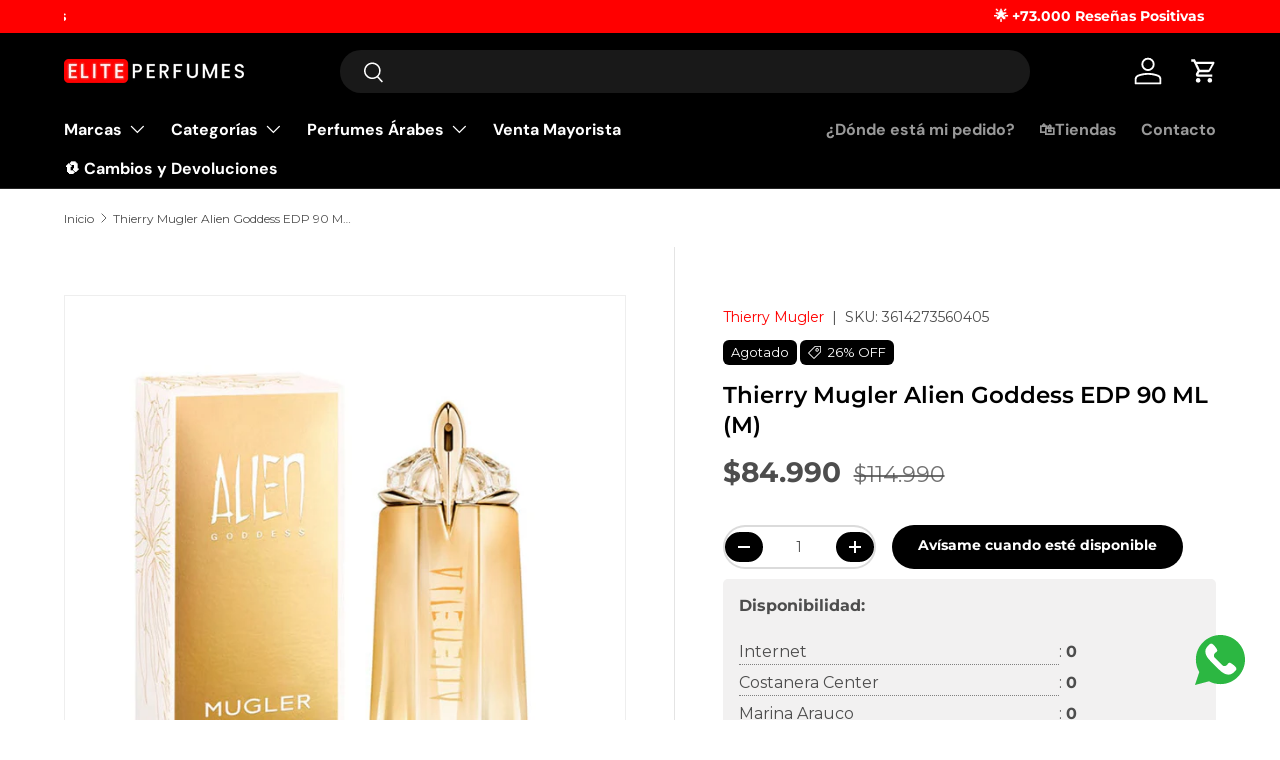

--- FILE ---
content_type: text/javascript; charset=utf-8
request_url: https://www.eliteperfumes.cl/products/thierry-mugler-alien-goddess-edp-90-ml-m.js
body_size: 770
content:
{"id":7292019736612,"title":"Thierry Mugler Alien Goddess EDP 90 ML (M)","handle":"thierry-mugler-alien-goddess-edp-90-ml-m","description":"\u003cmeta charset=\"utf-8\"\u003e\n\u003csection class=\"section-product-info\" data-mce-fragment=\"1\"\u003e\n\u003cdiv class=\"RRT__container\" data-mce-fragment=\"1\"\u003e\n\u003cdiv class=\"RRT__panel\" role=\"tabpanel\" id=\"panel-Descripción\" aria-labelledby=\"tab-Descripción\" aria-hidden=\"false\" data-mce-fragment=\"1\"\u003e\n\u003cdiv class=\"rpl-product-description\" data-mce-fragment=\"1\" itemprop=\"description\"\u003e\n\u003cdiv class=\"rpl-product-description-wrapper\" data-mce-fragment=\"1\"\u003e\n\u003cdiv class=\"row\" data-mce-fragment=\"1\"\u003e\n\u003cdiv class=\"col-xs-12\" data-mce-fragment=\"1\"\u003e\n\u003cdiv data-mce-fragment=\"1\"\u003eEsta cálida fragancia floral para mujer combina una base divina de perfume de vainilla con jazmín de la India superpuesto por una explosión de fresca bergamota italiana, creando una ramo floral radiante de notas dignas de una diosa. La icónica botella recargable inspirada en gemas está vestida con un suave degradado dorado acentuado por oro metálico, que refleja el cálido perfume floral de mujer encapsulado en su interior. Un toque divino en la fragancia femenina solar original, este cálido perfume floral anima a abrazar a su diosa interior y revelar nuevas posibilidades a medida que crea lo extraordinario.\u003c\/div\u003e\n\u003c\/div\u003e\n\u003c\/div\u003e\n\u003c\/div\u003e\n\u003c\/div\u003e\n\u003c\/div\u003e\n\u003c\/div\u003e\n\u003c\/section\u003e","published_at":"2023-06-24T16:59:08-04:00","created_at":"2023-06-24T16:59:08-04:00","vendor":"Thierry Mugler","type":"","tags":["llegahoy","Mujer","nomad"],"price":8499000,"price_min":8499000,"price_max":8499000,"available":false,"price_varies":false,"compare_at_price":11499000,"compare_at_price_min":11499000,"compare_at_price_max":11499000,"compare_at_price_varies":false,"variants":[{"id":40690637242404,"title":"Default Title","option1":"Default Title","option2":null,"option3":null,"sku":"3614273560405","requires_shipping":true,"taxable":true,"featured_image":null,"available":false,"name":"Thierry Mugler Alien Goddess EDP 90 ML (M)","public_title":null,"options":["Default Title"],"price":8499000,"weight":0,"compare_at_price":11499000,"inventory_management":"shopify","barcode":"3614273560405","quantity_rule":{"min":1,"max":null,"increment":1},"quantity_price_breaks":[],"requires_selling_plan":false,"selling_plan_allocations":[]}],"images":["\/\/cdn.shopify.com\/s\/files\/1\/0004\/8444\/2148\/files\/thierry-mugler-31630924218404.jpg?v=1696254372"],"featured_image":"\/\/cdn.shopify.com\/s\/files\/1\/0004\/8444\/2148\/files\/thierry-mugler-31630924218404.jpg?v=1696254372","options":[{"name":"Title","position":1,"values":["Default Title"]}],"url":"\/products\/thierry-mugler-alien-goddess-edp-90-ml-m","media":[{"alt":"Thierry Mugler Alien Goddess EDP 90 ML (M)","id":24058213990436,"position":1,"preview_image":{"aspect_ratio":1.0,"height":1080,"width":1080,"src":"https:\/\/cdn.shopify.com\/s\/files\/1\/0004\/8444\/2148\/files\/thierry-mugler-31630924218404.jpg?v=1696254372"},"aspect_ratio":1.0,"height":1080,"media_type":"image","src":"https:\/\/cdn.shopify.com\/s\/files\/1\/0004\/8444\/2148\/files\/thierry-mugler-31630924218404.jpg?v=1696254372","width":1080}],"requires_selling_plan":false,"selling_plan_groups":[]}

--- FILE ---
content_type: text/javascript; charset=utf-8
request_url: https://www.eliteperfumes.cl/products/thierry-mugler-alien-goddess-edp-90-ml-m.js
body_size: 596
content:
{"id":7292019736612,"title":"Thierry Mugler Alien Goddess EDP 90 ML (M)","handle":"thierry-mugler-alien-goddess-edp-90-ml-m","description":"\u003cmeta charset=\"utf-8\"\u003e\n\u003csection class=\"section-product-info\" data-mce-fragment=\"1\"\u003e\n\u003cdiv class=\"RRT__container\" data-mce-fragment=\"1\"\u003e\n\u003cdiv class=\"RRT__panel\" role=\"tabpanel\" id=\"panel-Descripción\" aria-labelledby=\"tab-Descripción\" aria-hidden=\"false\" data-mce-fragment=\"1\"\u003e\n\u003cdiv class=\"rpl-product-description\" data-mce-fragment=\"1\" itemprop=\"description\"\u003e\n\u003cdiv class=\"rpl-product-description-wrapper\" data-mce-fragment=\"1\"\u003e\n\u003cdiv class=\"row\" data-mce-fragment=\"1\"\u003e\n\u003cdiv class=\"col-xs-12\" data-mce-fragment=\"1\"\u003e\n\u003cdiv data-mce-fragment=\"1\"\u003eEsta cálida fragancia floral para mujer combina una base divina de perfume de vainilla con jazmín de la India superpuesto por una explosión de fresca bergamota italiana, creando una ramo floral radiante de notas dignas de una diosa. La icónica botella recargable inspirada en gemas está vestida con un suave degradado dorado acentuado por oro metálico, que refleja el cálido perfume floral de mujer encapsulado en su interior. Un toque divino en la fragancia femenina solar original, este cálido perfume floral anima a abrazar a su diosa interior y revelar nuevas posibilidades a medida que crea lo extraordinario.\u003c\/div\u003e\n\u003c\/div\u003e\n\u003c\/div\u003e\n\u003c\/div\u003e\n\u003c\/div\u003e\n\u003c\/div\u003e\n\u003c\/div\u003e\n\u003c\/section\u003e","published_at":"2023-06-24T16:59:08-04:00","created_at":"2023-06-24T16:59:08-04:00","vendor":"Thierry Mugler","type":"","tags":["llegahoy","Mujer","nomad"],"price":8499000,"price_min":8499000,"price_max":8499000,"available":false,"price_varies":false,"compare_at_price":11499000,"compare_at_price_min":11499000,"compare_at_price_max":11499000,"compare_at_price_varies":false,"variants":[{"id":40690637242404,"title":"Default Title","option1":"Default Title","option2":null,"option3":null,"sku":"3614273560405","requires_shipping":true,"taxable":true,"featured_image":null,"available":false,"name":"Thierry Mugler Alien Goddess EDP 90 ML (M)","public_title":null,"options":["Default Title"],"price":8499000,"weight":0,"compare_at_price":11499000,"inventory_management":"shopify","barcode":"3614273560405","quantity_rule":{"min":1,"max":null,"increment":1},"quantity_price_breaks":[],"requires_selling_plan":false,"selling_plan_allocations":[]}],"images":["\/\/cdn.shopify.com\/s\/files\/1\/0004\/8444\/2148\/files\/thierry-mugler-31630924218404.jpg?v=1696254372"],"featured_image":"\/\/cdn.shopify.com\/s\/files\/1\/0004\/8444\/2148\/files\/thierry-mugler-31630924218404.jpg?v=1696254372","options":[{"name":"Title","position":1,"values":["Default Title"]}],"url":"\/products\/thierry-mugler-alien-goddess-edp-90-ml-m","media":[{"alt":"Thierry Mugler Alien Goddess EDP 90 ML (M)","id":24058213990436,"position":1,"preview_image":{"aspect_ratio":1.0,"height":1080,"width":1080,"src":"https:\/\/cdn.shopify.com\/s\/files\/1\/0004\/8444\/2148\/files\/thierry-mugler-31630924218404.jpg?v=1696254372"},"aspect_ratio":1.0,"height":1080,"media_type":"image","src":"https:\/\/cdn.shopify.com\/s\/files\/1\/0004\/8444\/2148\/files\/thierry-mugler-31630924218404.jpg?v=1696254372","width":1080}],"requires_selling_plan":false,"selling_plan_groups":[]}

--- FILE ---
content_type: text/json
request_url: https://conf.config-security.com/model
body_size: 85
content:
{"title":"recommendation AI model (keras)","structure":"release_id=0x3f:3d:39:4a:4d:4d:31:60:7d:2c:4f:43:6b:7d:4d:4e:70:49:7b:54:59:67:73:6c:72:38:4e:21:40;keras;ep5zo7qylaza2yo82fhcr6beeonlpq0fpgh7v0nxef35mw1ubatg26f1js7vu311pflxnelm","weights":"../weights/3f3d394a.h5","biases":"../biases/3f3d394a.h5"}